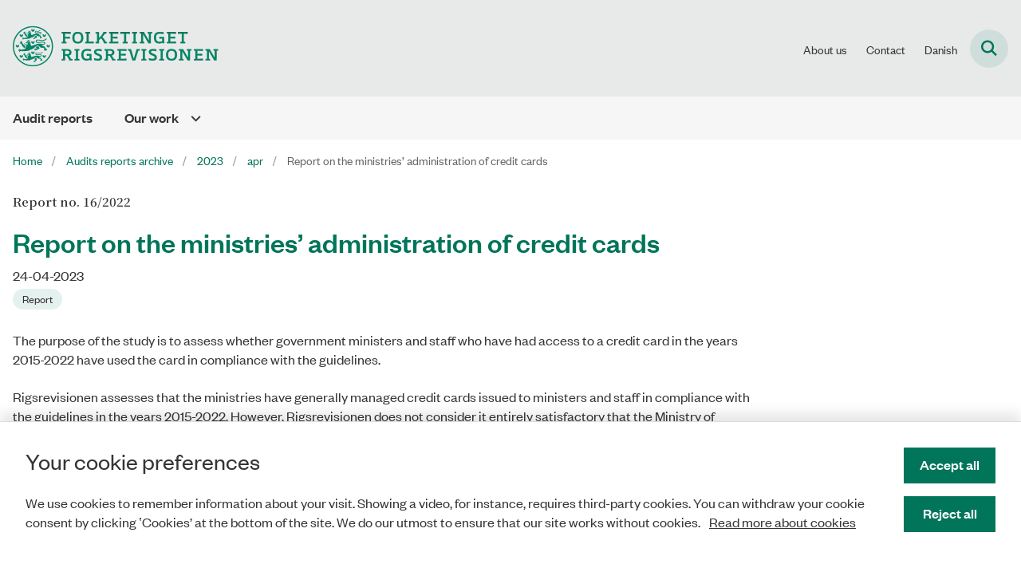

--- FILE ---
content_type: text/html; charset=utf-8
request_url: https://www.uk.rigsrevisionen.dk/audits-reports-archive/2023/apr/report-on-the-ministries%E2%80%99-administration-of-credit-cards-
body_size: 4138
content:

<!DOCTYPE html>
<html lang="en">
<head id="Head1"><title>
Report on the ministries’ administration of credit cards &nbsp;|&nbsp;Rigsrevisionen
</title><meta charset="utf-8" /><meta name="viewport" content="width=device-width, initial-scale=1.0" /><meta http-equiv="X-UA-Compatible" content="IE=edge" /><meta name="documentReference" content="24446">
<meta name="description" content="Report no. 16/2022">
<meta property="og:title" content="Report on the ministries’ administration of credit cards ">
<meta property="twitter:title" content="Report on the ministries’ administration of credit cards ">
<meta property="og:description" content="Report no. 16/2022">
<meta property="twitter:description" content="Report no. 16/2022">
<meta property="og:url" content="https://www.uk.rigsrevisionen.dk/audits-reports-archive/2023/apr/report-on-the-ministries’-administration-of-credit-cards-">
<meta property="twitter:card" content="summary">
<link href="/Assets/GoBasic/Plugins/Release/h01.gobasic.plugins.css?t=270320251354" rel="stylesheet">
<link href="/Themes/RIG-v5/Release/h03.theme.min.css?t=270320251354" rel="stylesheet">
<script type="text/javascript" src="/Assets/GoBasic/Plugins/Release/h01.gobasic.plugins.min.js?t=270320251354"></script>
<link rel="shortcut icon" href="/Media/F/5/favicon.png" /><link rel="icon" sizes="32x32" type="image/png" href="/Media/F/5/favicon.png?width=32&amp;height=32" /><link rel="icon" sizes="16x16" type="image/png" href="/Media/F/5/favicon.png?width=16&amp;height=16" /><link rel="icon" sizes="128x128" type="image/png" href="/Media/F/5/favicon.png?width=128&amp;height=128" /><link rel="icon" sizes="196x196" type="image/png" href="/Media/F/5/favicon.png?width=196&amp;height=196" /><link rel="apple-touch-icon" sizes="180x180" href="/Media/F/5/favicon.png?width=180&amp;height=180" /><link rel="apple-touch-icon" sizes="152x152" href="/Media/F/5/favicon.png?width=152&amp;height=152" /><link rel="apple-touch-icon" sizes="167x167" href="/Media/F/5/favicon.png?width=167&amp;height=167" /><link rel="canonical" href="https://www.uk.rigsrevisionen.dk/audits-reports-archive/2023/apr/report-on-the-ministries%e2%80%99-administration-of-credit-cards-" />
    <script >
        var application = {};
        application.script = {
            scripts: [],
            register: function (name, config, id) {
                this.scripts.push({
                    name: name,
                    scope: {
                        config: config,
                        element: $('#' + id)
                    }
                });
            }
        }
    </script>
</head>
<body id="body" class="wide-page-with-right-column">
    <form method="post" action="./report-on-the-ministries%E2%80%99-administration-of-credit-cards-" id="form1">
<div class="aspNetHidden">
<input type="hidden" name="__VIEWSTATE" id="__VIEWSTATE" value="Lq6zIwyUOT7YoszicCnmr8IWROz9YXpABj0uUbRrv2fJL2NKYjhoxlEY6aQ74YE594+yy2vn1yXfgnJfRxD9yA==" />
</div>

<div class="aspNetHidden">

	<input type="hidden" name="__VIEWSTATEGENERATOR" id="__VIEWSTATEGENERATOR" value="9D456832" />
</div>

        <input type="hidden" value=""
            name="devicePixelRatio" id="devicePixelRatio" />
        <script >
            $(document).ready(function () {
                $("#devicePixelRatio").val(window.devicePixelRatio);
            });
        </script>
        <div id="wrapper" class="wrapper">
	
        

        <header class="header">
            <a id="skip" href="#content-main">Skip main navigation</a>
            
            <div class="header-container">
                
                <div class="logo">
                    <div>
                        <a aria-label="Gå til forsiden af uk.rigsrevisionen.dk" href="/"><img src="/Media/7/0/RIG-logo.png" alt="Logo" /></a>
                    </div>
                </div>
                
                        <div class="services">
<div class="service-menu">

                    
                        <nav id="services_ctl01_serviceMenu_ctrl" aria-label="Service menu" class="service">
<div>
<ul>
<li class="service-link collapsed"><a href="/about-us" data-id="16141"><span>About us</span></a><a tabindex="0" role="button" aria-label="" class="toggler"></a></li><li class="service-link collapsed"><a href="/contact" data-id="13408"><span>Contact</span></a><a tabindex="0" role="button" aria-label="" class="toggler"></a></li><li class="service-link"><a target="_self" href="http://rigsrevisionen.dk">Danish</a></li>
</ul>
</div>
</nav>
                        <div data-collapse="true" id="services_ctl01_siteSearchInput_ctrl" class="site-search ui-front collapse collapsed">
<input type="text" placeholder="Search" aria-label="Search" class="search-query" />
<button type="submit" aria-label="Fold søgefelt ud" class="btn btn-default"><span aria-hidden="true">Submit</span></button>
</div>
                        <nav aria-label="Cell" class="mobile tree-nav">
<div class="nav-toggle">
<a href="#mobile-menu" aria-expanded="false" aria-label="Open main navigation" class="dropdown-toggle no-smoothscroll"><span aria-hidden="true" class="title">menu</span><span class="button"></span></a>
</div><div id="mobile-menu" class="dropdown">
<ul>
<li><a href="/audit-reports" data-id="16131"><span>Audit reports</span></a></li><li class="collapsed"><a href="/our-work" data-id="16104"><span>Our work</span></a><a tabindex="0" role="button" aria-label="" class="toggler"></a></li>
</ul>
</div>
</nav>
                    </div></div>
                
                
    

            </div>
            <nav aria-label="Main menu" class="main">
	<div class="bg">
		<div class="cnt">
			<ul id="main-menu" class="dropdown">
				<li><a href="/audit-reports">Audit reports</a></li><li class="dropdown"><a href="/our-work">Our work</a><a href="#mainNavigation_ctrl_menuItem01" aria-expanded="false" aria-label="Our work - flere links" class="dropdown-toggle no-smoothscroll"></a><ul id="mainNavigation_ctrl_menuItem01" hidden>
					<li><a href="/our-work/standards-on-public-sector-auditing-and-the-issais">Standards on public-sector auditing and the ISSAIs</a></li><li><a href="/our-work/this-is-how-we-carry-out-major-studies">This is how we carry out major studies</a></li><li><a href="/our-work/this-is-how-we-audit-the-public-accounts">This is how we audit the public accounts</a></li><li><a href="/our-work/audit-of-other-annual-accounts">Audit of other annual accounts</a></li><li><a href="/our-work/legislative-framework">Legislative framework</a></li><li><a href="/our-work/follow-up-on-audits">Follow-up on audits</a></li><li><a href="/our-work/external-evaluation-of-major-studies">External evaluation of major studies</a></li>
				</ul></li>
			</ul>
		</div>
	</div>
</nav>
        </header>
        <div role="main">
            
            
    
    
<div class="tool-section">
    <div>
        <nav id="ContentPlaceHolderDefault_toolSection_breadcrumb_ctrl" aria-label="Breadcrumb" class="breadcrumb">
<div>
<ul itemscope="" itemtype="https://schema.org/BreadcrumbList">
<li itemscope="" itemtype="https://schema.org/ListItem" itemprop="itemListElement"><a itemscope="" itemid="https://www.uk.rigsrevisionen.dk/" itemtype="https://schema.org/Thing" itemprop="item" href="https://www.uk.rigsrevisionen.dk/"><span itemprop="name">Home</span></a><meta itemprop="position" content="2" /></li>
<li itemscope="" itemtype="https://schema.org/ListItem" itemprop="itemListElement"><a itemscope="" itemid="https://www.uk.rigsrevisionen.dk/audits-reports-archive" itemtype="https://schema.org/Thing" itemprop="item" href="https://www.uk.rigsrevisionen.dk/audits-reports-archive"><span itemprop="name">Audits reports archive</span></a><meta itemprop="position" content="3" /></li>
<li itemscope="" itemtype="https://schema.org/ListItem" itemprop="itemListElement"><a itemscope="" itemid="https://www.uk.rigsrevisionen.dk/audits-reports-archive/2023" itemtype="https://schema.org/Thing" itemprop="item" href="https://www.uk.rigsrevisionen.dk/audits-reports-archive/2023"><span itemprop="name">2023</span></a><meta itemprop="position" content="4" /></li>
<li itemscope="" itemtype="https://schema.org/ListItem" itemprop="itemListElement"><a itemscope="" itemid="https://www.uk.rigsrevisionen.dk/audits-reports-archive/2023/apr" itemtype="https://schema.org/Thing" itemprop="item" href="https://www.uk.rigsrevisionen.dk/audits-reports-archive/2023/apr"><span itemprop="name">apr</span></a><meta itemprop="position" content="5" /></li>
<li itemscope="" itemtype="https://schema.org/ListItem" itemprop="itemListElement" class="active"><span itemprop="name">Report on the ministries’ administration of credit cards </span><meta itemprop="position" content="6" /></li>
</ul>
</div>
</nav>
        
    </div>
</div>

    <div name="content" id="content-main"></div>
    <div id="ContentPlaceHolderDefault_sectionB" class="sectionB">
        <div class="container">
            <div class="row">
                <div class="span-9 plh-main">
                    
                    <div class="news-page">
<h1 class="heading">
Report on the ministries’ administration of credit cards 
</h1><span class="date"> 24-04-2023</span><div class="labels">
<a aria-label="Se alle nyheder fra kategorien: Report" href="/audits-reports-archive?categorizations=13382" class="label label-default"><span>Report</span></a>

</div><p class="lead">Report no. 16/2022</p><div class="text">
<div class="rich-text">
<p>The purpose of the study is to assess whether government ministers and staff who have had access to a credit card in the years 2015-2022 have used the card in compliance with the guidelines.&nbsp;</p>
<p>Rigsrevisionen assesses that the ministries have generally managed credit cards issued to ministers and staff in compliance with the guidelines in the years 2015-2022. However, Rigsrevisionen does not consider it entirely satisfactory that the Ministry of Foreign Affairs, the Ministry of Defence and the Ministry of Transport have failed to request documentation for minor personal expenses incurred in connection with official journeys. The ministries are, therefore, unable to check whether these expenses fall within the scope of application for credit cards outlined in the credit card policy.&nbsp;</p>
<p>The study was launched in September 2022 at the request of the Danish Public Accounts Committee.</p>
<p><a type="media" href="/Media/638194900554438299/16-2022-UK.pdf" class="btn-pdf" itemid="24441">Read the introduction and conclusion (PDF)</a></p>
</div>
</div>
</div>
                    
                    
                </div>
                <div class="span-3 plh-right">
                    
                </div>
            </div>
        </div>
    </div>
    

            
        </div>
        </div>
        <footer aria-label="Bund">
            
            <div class="container"><div class="row"><div class="span-2"><div id="gb_footerGrid_ctl01" class="module inner-grid">
	<div class="container"><div class="row"><div class="span-1"><div id="gb_footerGrid_ctl02_ctl01" class="module multi-box height-auto card">
	<div class="media">
<picture>
<source media="(max-width: 480px)" srcset="/Media/D/E/logo-icon.svg?width=480"><source media="(max-width: 678px)" srcset="/Media/D/E/logo-icon.svg?width=678"><source media="(max-width: 768px)" srcset="/Media/D/E/logo-icon.svg?width=768"><source media="(max-width: 1200px)" srcset="/Media/D/E/logo-icon.svg?width=100"><source media="(max-width: 1920px)" srcset="/Media/D/E/logo-icon.svg?width=160"><img loading="lazy" src="/Media/D/E/logo-icon.svg" data-decorative="true" alt="" class="svg" />
</picture>
</div>
</div></div></div></div>
</div></div><div class="span-4"><div id="gb_footerGrid_ctl03" class="module inner-grid height-auto">
	<div class="container"><div class="row"><div class="span-4"><div id="gb_footerGrid_ctl04_ctl01" class="module multi-box margin-zero card">
	<div class="text">
<h2 class="heading">
Contact
</h2>
</div>
</div></div></div></div><div class="container"><div class="row"><div class="span-2"><div id="gb_footerGrid_ctl04_ctl02" class="module multi-box margin-zero-top card">
	<div class="text">
<div class="rich-text">
<p>Rigsrevisionen<br />Landgreven 4<br />DK-1301 Copenhagen K<br /><br />T: + 45 33 92 84 00<br />E: <a type="mailto" href="mailto:undefined?subject=undefined" data-externalcookie="false" data-cookiewarning="V&aelig;r opm&aelig;rksom p&aring; at dette er et eksternt link. Hvis du g&aring;r videre, kan siden s&aelig;tte en eller flere cookies.">info@rigsrevisionen.dk</a></p>
</div>
</div>
</div></div><div class="span-2"><div id="gb_footerGrid_ctl04_ctl03" class="module multi-box margin-zero-top card">
	<div class="text">
<div class="rich-text">
<p>Monday-Friday:<br />9.00-16.00​</p>
</div>
</div>
</div></div></div></div>
</div></div><div class="span-6"><div id="gb_footerGrid_ctl05" class="module inner-grid">
	<div class="container"><div class="row"><div class="span-3"><div id="gb_footerGrid_ctl06_ctl01" class="module spacer hide-in-mobile" style="height:2px">
	
</div></div><div class="span-3"><div id="gb_footerGrid_ctl06_ctl02" class="module spacer hide-in-mobile" style="height:2px">
	
</div></div></div></div><div class="container"><div class="row"><div class="span-3"><div id="gb_footerGrid_ctl06_ctl03" class="module link-list card">
	<div class="text">
<h2 class="heading">
<a target="_self" href="https://www.was.digst.dk/uk-rigsrevisionen-dk"></a>
</h2><ul class="items">
<li class="item"><a target="_self" href="/contact/privacy-policy">Privacy Policy</a></li><li class="item"><a target="_self" href="https://www.was.digst.dk/uk-rigsrevisionen-dk">Accessibility Statement</a></li><li class="item"><a target="_self" href="/cookies">Cookies</a></li>
</ul>
</div>
</div></div></div></div>
</div></div></div></div>
            
        </footer>
        
        <script type="text/javascript" src="/Assets/GoBasic/Plugins/Release/b01.gobasic.plugins.min.js?t=270320251354"></script>
<script type="text/javascript" src="/Assets/GoBasic/Applications/Release/b02.gobasic.applications.min.js?t=270320251354"></script>
<script type="text/javascript" src="/Themes/RIG-v5/Release/b03.theme.min.js?t=270320251354"></script>
<script type="text/javascript">
    if (application.initialization) application.initialization.init();
    if (application.navigation) application.navigation.init();
    if (application.search) application.search.init({"collapsedButtonHelpText": "Fold søgefelt ud", "notCollapsedButtonHelpText": "Fold søgefelt ind", "notCollapsedTextEnteredButtonHelpText": "Søg", "url": "/search-results"});
    if (application.breadcrumb) application.breadcrumb.init({});
    if (application.finalization) application.finalization.init();
</script>

        <script >
            for (var s = 0; s < application.script.scripts.length; s++) {
                var script = application.script.scripts[s];
                var app = application[script.name];
                if (app)
                    app.init(script.scope);
            }
        </script>
    </form>

    <div data-available-cookies="statistics" aria-label="Cookie banner" role="region" class="module cookie-banner">
<div class="wrap">
<div class="wrap">
<div class="text cookie-state-Warned">
<span class="heading">Your cookie preferences</span><p>We use cookies to remember information about your visit. Showing a video, for instance, requires third-party cookies. You can withdraw your cookie consent by clicking ‛Cookies’ at the bottom of the site. We do our utmost to ensure that our site works without cookies. <a href="/cookies" class="more-info">Read more about cookies</a></p>
</div>
</div><div class="buttons">
<button data-accept-all-Text="Accept all" data-accept-selected-text="" type="button" class="btn accept-cookies">Accept all</button><button type="button" class="btn reject-cookies">Reject all</button>
</div>
</div>
</div>
</body>
</html>


--- FILE ---
content_type: image/svg+xml
request_url: https://www.uk.rigsrevisionen.dk/Media/D/E/logo-icon.svg?width=160
body_size: 6884
content:
<?xml version="1.0" encoding="UTF-8"?>
<svg width="87px" height="86px" viewBox="0 0 87 86" version="1.1" xmlns="http://www.w3.org/2000/svg" xmlns:xlink="http://www.w3.org/1999/xlink">
    <title>Folketinget Rigsrevisionen Vertical Green RGB</title>
    <g id="Symbols" stroke="none" stroke-width="1" fill="none" fill-rule="evenodd">
        <g id="Footer" transform="translate(-155.000000, -52.000000)" fill="#198064">
            <g id="Folketinget-Rigsrevisionen-Vertical-Green-RGB" transform="translate(155.015581, 52.000000)">
                <path d="M30.7185,65.341 C30.2185,64.9935 28.838,63.9525 28.014,62.7635 C27.1695,61.5445 25.941,59.842 25.941,59.842 C26.6875,58.066 25.404,56.429 23.764,57.373 C24.42,57.4005 24.8015,57.8145 24.678,58.396 C23.964,57.5295 22.5895,57.856 22.3615,58.895 C22.878,58.5925 23.8535,58.7375 23.8685,59.3865 C22.729,59.0195 21.912,59.8995 22.115,60.718 C22.592,60.2065 23.6045,60.128 24.262,61.509 C24.955,62.9655 26.323,65.483 27.044,66.4765 C27.876,67.6235 29.4005,68.435 29.7465,68.6065 C29.94,67.408 30.221,66.269 30.7185,65.341" id="Fill-1"></path>
                <path d="M25.517,46.6925 C25.8115,45.3025 26.4675,43.489 27.2895,42.2275 C26.6755,41.9215 24.954,41.197 23.7515,40.027 C21.9745,38.2975 19.983,35.4845 19.983,35.4845 C20.711,32.849 18.5805,31.1465 16.4985,32.485 C17.3225,32.495 17.9875,32.9395 17.9245,33.7325 C16.8365,32.923 15.1575,33.3075 14.7035,34.703 C15.554,34.381 16.51,34.4015 16.771,35.181 C15.1405,35.082 14.579,36.356 14.8055,37.2175 C15.5865,36.528 17.2505,36.6625 17.6835,37.523 C18.8085,39.757 21.526,43.812 22.093,44.424 C23.4395,45.878 25.517,46.6925 25.517,46.6925" id="Fill-2"></path>
                <path d="M10.0225,45.48 C12.3235,44.808 13.631,42.8335 13.631,41.356 C13.631,40.275 12.935,39.724 12.1545,39.724 C10.4415,39.724 11.242,41.8955 10.0225,41.8955 C8.8025,41.8955 9.603,39.724 7.889,39.724 C7.1095,39.724 6.4135,40.275 6.4135,41.356 C6.4135,42.8335 7.7205,44.808 10.0225,45.48" id="Fill-3"></path>
                <path d="M18.217,67.1765 C20.519,66.504 21.8255,64.53 21.8255,63.052 C21.8255,61.9715 21.1295,61.4205 20.349,61.4205 C18.6375,61.4205 19.437,63.592 18.217,63.592 C16.997,63.592 17.7975,61.4205 16.085,61.4205 C15.3045,61.4205 14.608,61.9715 14.608,63.052 C14.608,64.53 15.915,66.504 18.217,67.1765" id="Fill-4"></path>
                <path d="M18.217,23.275 C20.519,22.6025 21.8255,20.6285 21.8255,19.1505 C21.8255,18.07 21.1295,17.5185 20.349,17.5185 C18.6375,17.5185 19.437,19.69 18.217,19.69 C16.997,19.69 17.7975,17.5185 16.085,17.5185 C15.3045,17.5185 14.608,18.07 14.608,19.1505 C14.608,20.6285 15.915,22.6025 18.217,23.275" id="Fill-5"></path>
                <path d="M30.344,16.4995 C31.6435,16.4995 32.8845,15.662 33.5885,16.5365 C33.5805,15.8765 33.126,15.6635 32.5135,15.632 C31.363,15.5725 29.8125,16.192 29.3015,14.4585 C29.3015,14.4585 28.5055,15.07 28.8855,15.8725 C29.114,16.3545 29.729,16.4995 30.344,16.4995" id="Fill-6"></path>
                <path d="M30.18,62.758 C31.55,62.758 32.496,61.8755 33.238,62.797 C33.2295,62.1015 32.7505,61.877 32.1055,61.8435 C30.892,61.781 29.6195,62.434 29.081,60.607 C29.081,60.607 28.242,61.2515 28.643,62.097 C28.8835,62.605 29.532,62.758 30.18,62.758" id="Fill-7"></path>
                <path d="M77.206,39.724 C75.493,39.724 76.2935,41.8955 75.0735,41.8955 C73.854,41.8955 74.654,39.724 72.941,39.724 C72.161,39.724 71.4645,40.275 71.4645,41.356 C71.4645,42.834 72.7715,44.808 75.0735,45.48 C77.376,44.808 78.6825,42.834 78.6825,41.356 C78.6825,40.275 77.986,39.724 77.206,39.724" id="Fill-8"></path>
                <path d="M42.6755,34.1275 C41.4555,34.1275 42.256,31.956 40.542,31.956 C39.763,31.956 39.067,32.5075 39.067,33.5885 C39.067,35.066 40.375,37.04 42.6755,37.7125 C44.978,37.04 46.2845,35.066 46.2845,33.5885 C46.2845,32.5075 45.588,31.956 44.808,31.956 C43.096,31.956 43.8955,34.1275 42.6755,34.1275" id="Fill-9"></path>
                <path d="M42.6755,12.268 C44.978,11.5955 46.2845,9.6215 46.2845,8.1435 C46.2845,7.063 45.588,6.5115 44.808,6.5115 C43.096,6.5115 43.8955,8.6835 42.6755,8.6835 C41.4555,8.6835 42.256,6.5115 40.542,6.5115 C39.763,6.5115 39.067,7.063 39.067,8.1435 C39.067,9.6215 40.375,11.5955 42.6755,12.268" id="Fill-10"></path>
                <path d="M42.6755,55.852 C41.4555,55.852 42.256,53.6805 40.542,53.6805 C39.763,53.6805 39.067,54.232 39.067,55.3125 C39.067,56.7905 40.375,58.7645 42.6755,59.437 C44.978,58.7645 46.2845,56.7905 46.2845,55.3125 C46.2845,54.232 45.588,53.6805 44.808,53.6805 C43.096,53.6805 43.8955,55.852 42.6755,55.852" id="Fill-11"></path>
                <path d="M68.716,61.42 C67.003,61.42 67.804,63.592 66.584,63.592 C65.364,63.592 66.1635,61.42 64.4505,61.42 C63.671,61.42 62.974,61.9715 62.974,63.052 C62.974,64.53 64.282,66.504 66.584,67.1765 C68.886,66.504 70.1925,64.53 70.1925,63.052 C70.1925,61.9715 69.4965,61.42 68.716,61.42" id="Fill-12"></path>
                <path d="M66.584,23.275 C68.886,22.6025 70.1925,20.628 70.1925,19.1505 C70.1925,18.07 69.4965,17.5185 68.716,17.5185 C67.003,17.5185 67.804,19.69 66.584,19.69 C65.364,19.69 66.1635,17.5185 64.4505,17.5185 C63.671,17.5185 62.974,18.07 62.974,19.1505 C62.974,20.628 64.282,22.6025 66.584,23.275" id="Fill-13"></path>
                <polyline id="Fill-14" points="37.3655 12.064 38.3535 10.205 36.6245 10.8745 35.483 9.5335 34.3415 10.8745 32.6125 10.205 33.6005 12.064 37.3655 12.064"></polyline>
                <path d="M47.727,74.443 C48.068,74.203 51.268,71.6175 51.268,71.6175 C50.21,70.8625 50.1865,68.832 50.7575,67.9285 C50.5475,67.615 50.1945,67.177 49.8395,67.177 C49.2005,67.177 48.2075,68.171 48.2075,68.171 L48.0225,67.341 C47.8555,67.484 47.4805,67.8595 47.093,68.1895 C46.6205,68.5915 46.1565,68.9225 46.1565,68.9225 C46.1705,70.0105 46.401,71.0515 47.8655,71.5465 L46.0805,73.3555 C45.3115,73.23 44.5935,73.566 44.188,73.9275 C43.6015,74.4495 43.6065,75.387 44.2365,75.956 C44.1465,75.549 44.3375,74.8775 44.97,74.7795 C44.6005,75.8395 45.161,76.5865 46.2435,76.4605 C45.7855,76.0115 45.69,75.307 46.237,74.957 C46.2235,75.899 47.2905,76.358 48.167,75.684 C47.328,75.4135 47.3275,74.7545 47.727,74.443" id="Fill-15"></path>
                <polyline id="Fill-16" points="37.2035 58.14 38.2565 56.158 36.4135 56.8725 35.1975 55.443 33.981 56.8725 32.138 56.158 33.1905 58.14 37.2035 58.14"></polyline>
                <path d="M24.206,37.9225 C24.523,38.5485 25.376,38.737 26.2295,38.737 C28.033,38.737 29.755,37.649 30.732,38.785 C30.7205,37.9275 30.09,37.6505 29.2405,37.61 C27.6435,37.533 25.492,38.3375 24.7835,36.0855 C24.7835,36.0855 23.679,36.88 24.206,37.9225" id="Fill-17"></path>
                <polyline id="Fill-18" points="33.2965 29.261 31.7555 30.956 29.4215 30.1095 30.755 32.4595 35.837 32.4595 37.1705 30.1095 34.8365 30.956 33.2965 29.261"></polyline>
                <path d="M46.0895,47.903 C45.086,48.5745 45.0145,50.1105 46.184,51.118 C45.9985,50.399 46.017,49.3185 46.958,49.2985 C46.1365,50.4315 47.26,51.802 48.864,51.8245 C48.2815,51.128 47.9075,50.148 48.773,49.768 C48.572,51.053 50.411,51.872 51.819,51.108 C50.5065,50.5255 50.384,49.6785 51.05,49.4615 C51.744,49.2355 52.1605,49.194 53.415,48.8675 C55.2115,48.3995 57.147,48.008 57.147,48.008 C55.922,47.053 54.824,45.712 55.498,44.244 C55.1785,43.811 54.095,42.6525 53.6105,42.6525 C52.7545,42.6525 51.4835,44.117 51.4835,44.117 L51.193,42.9395 C50.383,43.236 49.227,44.1865 48.7685,44.7255 C48.606,46.0195 50.5725,46.549 51.4025,46.9295 L49.0225,47.7035 C48.0405,47.3855 46.7525,47.4595 46.0895,47.903" id="Fill-19"></path>
                <path d="M31.5465,34.92 C31.137,34.92 30.905,34.658 30.905,34.0755 L33.1335,34.0755 C33.1335,34.0755 32.2045,34.92 31.5465,34.92 Z M71.6205,48.5 C71.6205,48.5 70.7445,48.0055 69.3015,46.475 C67.7825,44.8635 67.185,43.095 67.185,43.095 C64.294,43.1665 62.4715,40.57 61.461,39.4235 L61.475,39.4245 C62.3025,39.5165 63.8235,39.5645 64.507,39.5645 C67.014,39.5645 68.6175,38.321 68.6175,36.361 C68.6175,34.368 66.9825,33.266 64.208,33.266 C58.5025,33.266 57.811,33.956 52.6435,33.956 C51.308,33.956 50.6135,33.1415 50.6135,32.141 C50.6135,31.14 51.565,30.415 52.876,30.415 C56.4805,30.415 58.337,31.2795 62.437,31.2795 C65.898,31.2795 67.4525,30.9175 69.575,29.4485 C71.7595,27.9365 72.449,26.7915 72.168,26.442 C71.886,26.0925 70.654,26.434 68.6715,27.608 C66.155,29.098 65.6175,29.7505 62.6555,29.7505 C59.1475,29.7505 57.104,28.767 52.6955,28.767 C50.342,28.767 48.5325,30.1 48.5325,32.217 C48.5325,34.197 50.0935,35.631 52.643,35.631 C57.7775,35.631 58.7535,34.9075 64.2875,34.9075 C65.8505,34.9075 66.61,35.633 66.61,36.469 C66.61,37.224 66.019,37.953 64.4505,37.953 C61.231,37.953 59.252,37.1975 56.2035,37.1865 L56.201,37.1855 C56.1925,37.1855 56.1845,37.186 56.176,37.186 C56.1635,37.186 56.1515,37.1855 56.1385,37.1855 L56.142,37.187 C49.6785,37.2155 43.4005,41.8615 38.366,41.916 C38.366,41.916 38.608,40.8145 38.4535,39.488 C37.7705,38.8455 36.7885,38.359 35.529,38.0615 C36.3855,37.834 37.4285,37.935 38.2525,38.2265 C38.211,37.87 38.1275,37.4665 38.0435,37.2655 C37.263,36.6175 36.265,36.31 35.145,36.115 C35.8075,35.924 36.8935,35.8655 37.818,36.086 C37.664,34.9045 36.589,33.6665 35.871,33.3245 L30.82,33.3175 C30.82,33.3175 28.152,33.7085 27.8665,34.1315 C27.6565,34.442 27.9805,36.011 28.659,36.6255 C29.481,36.0935 30.2115,35.949 30.6625,35.949 C31.346,35.949 31.6195,36.5645 31.6195,37.445 C31.6195,38.325 31.003,39.6955 30.1715,39.6955 C29.2675,39.6955 28.6325,39.436 28.155,39.101 C27.525,39.796 27.5885,40.979 27.9495,41.088 C28.1885,41.1635 29.183,41.1875 29.8475,40.8675 C28.175,42.4645 27.097,45.275 26.7135,47.973 C26.7135,47.973 21.07,50.0445 16.9875,50.0345 C15.7215,48.0675 12.874,48.15 11.957,50.1755 C12.5795,49.732 13.546,49.6965 13.994,50.324 C12.1445,50.3235 11.2865,52.0595 12.453,53.165 C12.3375,52.487 13.4425,51.6575 14.281,52.004 C13.149,52.6855 13.457,54.4165 15.073,54.964 C14.727,53.9285 15.3355,53.0475 16.6775,52.925 C21.2235,53.5315 30.049,52.9495 34.3805,52.1485 L36.122,50.532 C45.617,48.6365 48.399,41.2475 52.991,41.2475 C54.6085,41.2475 55.691,42.8025 57.131,44.1365 C58.0775,45.0125 59.3385,45.737 60.431,45.923 C61.908,46.1745 63.603,46.0115 64.706,45.869 L67.3795,48.4535 C66.228,48.7885 65.848,49.6805 65.895,50.4685 C65.95,51.394 66.695,52.1815 67.7815,52.4225 C67.445,51.913 67.241,50.8365 68.1035,50.4105 C68.11,52.02 69.437,52.8485 70.9345,52.1755 C70.0445,51.7785 69.548,50.867 70.159,50.1385 C70.6195,51.423 72.37,51.854 73.291,50.533 C71.217,50.1295 71.6205,48.5 71.6205,48.5 L71.6205,48.5 Z" id="Fill-20"></path>
                <path d="M34.0725,13.9995 C33.787,13.9995 33.6255,13.8 33.6255,13.357 L35.1785,13.357 C35.1785,13.357 34.531,13.9995 34.0725,13.9995 Z M60.9455,23.3105 C60.9455,23.3105 60.325,23.01 59.453,21.857 C58.548,20.6605 58.245,19.536 58.245,19.536 C56.384,19.731 55.252,18.7335 54.707,17.6825 C58.8595,18.153 60.6185,16.7555 60.6185,15.0255 C60.6185,13.471 59.457,12.6655 57.388,12.6655 C54.477,12.6655 53.1285,13.5745 49.686,13.5745 C48.562,13.5745 48.1125,13.2195 48.1125,12.647 C48.1125,12.0745 48.5715,11.6985 49.333,11.6985 C51.158,11.6985 52.3805,11.9195 53.6255,11.8285 C54.3725,11.774 55.1275,11.607 56.025,11.213 C57.634,10.619 58.464,9.533 58.258,9.185 C58.0515,8.837 56.8805,9.1525 55.4525,10.019 C54.8555,10.3815 54.299,10.548 53.7045,10.6095 C52.551,10.7295 51.2535,10.456 49.2385,10.456 C48.099,10.456 46.6485,10.9725 46.6485,12.6705 C46.6485,14.368 48.0995,14.876 49.57,14.876 C53.2815,14.876 54.323,13.975 57.272,13.975 C58.109,13.975 59.095,14.178 59.095,15.0615 C59.095,15.945 58.107,16.376 56.503,16.376 C53.981,16.376 53.458,15.888 51.037,15.886 L51.0335,15.8845 C46.7135,15.8845 42.3835,18.8815 39.213,19.094 C39.213,19.094 39.3125,18.3425 39.2095,17.1875 C38.7545,16.7305 38.1005,16.384 37.2615,16.1725 C37.832,16.0105 38.5265,16.0825 39.0755,16.29 C39.048,16.036 38.992,15.749 38.9365,15.606 C38.4165,15.145 37.7515,14.926 37.0055,14.788 C37.4465,14.6515 38.17,14.61 38.786,14.767 C38.6835,13.926 37.9675,13.045 37.489,12.802 L33.5685,12.797 C33.5685,12.797 31.668,13.075 31.4775,13.376 C31.3375,13.597 31.5535,14.7135 32.0055,15.151 C32.553,14.772 33.1635,14.6695 33.4635,14.6695 C33.919,14.6695 34.1015,15.1075 34.1015,15.7335 C34.1015,16.36 33.814,17.1785 33.26,17.1785 C32.597,17.1785 32.111,16.994 31.793,16.756 C31.3735,17.25 31.4155,18.277 31.656,18.3545 C31.815,18.408 32.465,18.462 32.908,18.2345 C31.7935,19.371 31.0885,21.591 30.833,23.5105 C30.833,23.5105 27.612,24.9595 23.345,25.4575 C22.4215,24.1225 20.544,24.288 20.016,25.7555 C20.4125,25.417 21.0545,25.3565 21.377,25.786 C20.1465,25.8535 19.733,27.139 20.4635,27.861 C20.42,27.2405 21.0625,26.7535 21.634,26.969 C20.908,27.4945 21.1805,28.713 22.277,29.0425 C22,28.3035 22.397,27.631 23.329,27.5155 L23.329,27.515 C27.852,27.54 33.7265,26.9345 36.3775,26.161 L37.5375,25.0105 C45.337,23.36 45.97,19.1685 49.0295,19.1685 C50.107,19.1685 50.6935,19.8815 51.653,20.8305 C52.2835,21.454 52.9815,21.7465 53.7165,21.8165 C54.605,21.901 55.772,21.72 56.488,21.6335 L58.1255,23.4985 C57.3765,23.796 57.1675,24.449 57.237,25.006 C57.3185,25.6595 57.852,26.1795 58.586,26.294 C58.337,25.95 58.149,25.197 58.7015,24.8495 C58.7845,25.9915 59.7065,26.51 60.669,25.9545 C60.058,25.7195 59.684,25.0985 60.054,24.5495 C60.4225,25.437 61.607,25.652 62.154,24.6665 C60.7565,24.488 60.9455,23.3105 60.9455,23.3105 L60.9455,23.3105 Z" id="Fill-21"></path>
                <path d="M33.6455,60.0705 C33.353,60.0705 33.1875,59.8705 33.1875,59.4265 L34.778,59.4265 C34.778,59.4265 34.115,60.0705 33.6455,60.0705 Z M61.9225,70.4055 C61.9225,70.4055 61.1845,69.845 60.267,68.901 C59.391,68 58.727,66.9345 58.727,66.9345 C57.0885,67.4115 55.5825,64.7815 55.3655,64.384 C55.427,64.3925 55.487,64.401 55.5505,64.41 C59.693,64.997 61.026,63.547 61.026,61.9715 C61.026,60.396 59.8645,59.547 57.7955,59.547 C54.884,59.547 54.1715,59.9125 50.7295,59.9125 C49.605,59.9125 49.1555,59.49 49.1555,58.8585 C49.1555,58.2265 49.7545,57.9015 50.516,57.9015 C52.1815,57.9015 54.905,58.3075 57.4305,58.17 C59.5565,58.054 60.656,57.6035 61.9015,56.82 C63.306,55.936 63.6165,54.935 63.446,54.738 C63.326,54.6 62.672,54.52 60.9525,55.718 C59.749,56.557 59.044,56.8845 57.3735,56.992 C55.3435,57.123 52.9445,56.659 50.4215,56.659 C49.282,56.659 47.6915,57.185 47.6915,58.8815 C47.6915,60.578 49.143,61.214 50.6135,61.214 C54.325,61.214 54.731,60.8565 57.679,60.8565 C58.5165,60.8565 59.5025,61.0775 59.5025,61.921 C59.5025,62.7645 58.757,63.0835 57.6505,63.0835 C56.107,63.0835 55.0285,62.8825 53.96,62.7255 C53.3035,62.6135 52.5095,62.521 51.4735,62.521 C46.976,62.521 42.927,64.996 38.9745,65.292 C38.9745,65.292 39.1135,64.325 38.9785,63.446 C38.5045,62.97 37.8235,62.6095 36.95,62.389 C37.5445,62.2205 38.2675,62.2955 38.839,62.5115 C38.8105,62.247 38.7525,61.9485 38.694,61.7995 C38.153,61.3195 37.4605,61.0915 36.6835,60.9475 C37.143,60.8055 37.956,60.8075 38.5975,60.9705 C38.431,60.1095 37.685,59.1335 37.187,58.88 L33.1285,58.8745 C33.1285,58.8745 31.165,59.1645 30.9665,59.4775 C30.821,59.708 31.0455,60.87 31.516,61.3255 C32.0865,60.931 32.7065,60.824 33.0195,60.824 C33.4935,60.824 33.683,61.28 33.683,61.932 C33.683,62.584 33.384,63.4215 32.807,63.4215 C32.059,63.4215 31.6265,63.229 31.295,62.981 C30.858,63.496 30.9005,64.377 31.1525,64.453 C31.4575,64.5445 32.122,64.5265 32.5825,64.29 C31.4225,65.473 31.005,67.409 30.739,69.408 C30.739,69.408 27.2415,69.6875 24.2805,69.733 C23.4795,68.179 21.2935,68.346 20.98,69.771 C21.4095,69.439 22.081,69.409 22.395,69.8725 C21.1105,69.88 20.615,71.1975 21.3385,71.986 C21.255,71.4835 22.0185,70.8635 22.6025,71.117 C21.82,71.627 22.042,72.9095 23.167,73.308 C22.916,72.5245 23.357,71.854 24.333,71.781 C27.255,72.4765 32.7735,72.7355 36.3665,72.4545 L37.5745,71.2565 C46.3665,69.5265 46.768,65.839 49.2715,65.839 C50.306,65.839 50.918,66.3835 51.7155,67.2695 C52.431,68.0645 53.356,68.917 54.204,69.01 C55.1015,69.1075 55.915,69.0585 57.193,68.9035 L59.201,70.892 C58.4425,71.2695 58.219,71.869 58.299,72.484 C58.383,73.1315 58.949,73.688 59.6805,73.802 C59.4215,73.444 59.223,72.674 59.798,72.312 C59.8845,73.501 60.847,74.0275 61.849,73.449 C61.213,73.204 60.7845,72.586 61.17,72.0145 C61.554,72.9385 62.914,73.0835 63.457,71.952 C61.9185,72.133 61.9225,70.4055 61.9225,70.4055 L61.9225,70.4055 Z" id="Fill-22"></path>
                <path d="M30.8565,19.619 C30.307,19.3625 28.979,18.7445 28.1995,17.619 C27.355,16.4 26.3115,14.8825 26.3115,14.8825 C27.0575,13.1065 25.774,11.4695 24.134,12.4135 C24.79,12.441 25.1715,12.855 25.048,13.4365 C24.3345,12.57 22.96,12.8965 22.732,13.9355 C23.2485,13.633 24.2235,13.778 24.2385,14.427 C23.0985,14.06 22.282,14.94 22.485,15.7585 C22.9615,15.247 23.9745,15.1685 24.632,16.55 C25.325,18.006 26.7285,20.2345 27.4135,21.147 C27.9765,21.8965 29.0285,22.666 29.812,22.9395 C30.012,21.7965 30.3635,20.6015 30.8565,19.619" id="Fill-23"></path>
                <path d="M30.8565,19.619 C30.307,19.3625 28.979,18.7445 28.1995,17.619 C27.355,16.4 26.3115,14.8825 26.3115,14.8825 C27.0575,13.1065 25.774,11.4695 24.134,12.4135 C24.79,12.441 25.1715,12.855 25.048,13.4365 C24.3345,12.57 22.96,12.8965 22.732,13.9355 C23.2485,13.633 24.2235,13.778 24.2385,14.427 C23.0985,14.06 22.282,14.94 22.485,15.7585 C22.9615,15.247 23.9745,15.1685 24.632,16.55 C25.325,18.006 26.7425,20.2245 27.4135,21.147" id="Fill-24"></path>
                <g id="Group-28">
                    <path d="M46.846,26.026 C47.231,25.7385 49.934,24.9125 51.516,24.4105 C50.7,23.7305 50.177,22.483 50.687,21.3525 C50.4435,21.061 49.7465,20.2845 49.3325,20.2845 C48.795,20.2845 47.982,21.3265 47.982,21.3265 L47.7975,20.4645 C47.298,20.6805 46.5835,21.3285 46.143,21.733 C46.063,22.6005 46.455,23.1265 47.7205,23.6865 L45.3825,24.8575 C44.7285,24.631 43.875,24.8445 43.4335,25.16 C42.7645,25.638 42.569,26.622 43.3475,27.3385 C43.224,26.827 43.4825,26.0585 44.11,26.044 C43.563,26.85 44.065,27.825 45.133,27.8415 C44.7455,27.346 44.7425,26.6485 45.319,26.378 C45.186,27.2925 46.164,27.875 47.1025,27.3315 C46.228,26.917 46.4695,26.307 46.846,26.026" id="Fill-25"></path>
                    <path d="M42.596,0.211 C19.113,0.211 0.0765,19.2475 0.0765,42.7305 C0.0765,66.2135 19.113,85.25 42.596,85.25 C66.079,85.25 85.1155,66.2135 85.1155,42.7305 C85.1155,19.2475 66.079,0.211 42.596,0.211 Z M42.596,2.762 C64.6345,2.762 82.5645,20.692 82.5645,42.7305 C82.5645,64.7695 64.6345,82.6995 42.596,82.6995 C20.557,82.6995 2.6275,64.7695 2.6275,42.7305 C2.6275,20.692 20.557,2.762 42.596,2.762 L42.596,2.762 Z" id="Fill-27"></path>
                </g>
            </g>
        </g>
    </g>
</svg>

--- FILE ---
content_type: application/javascript
request_url: https://www.uk.rigsrevisionen.dk/Themes/RIG-v5/Release/b03.theme.min.js?t=270320251354
body_size: 94
content:
$(document).ready(function(){var n,a,e,t,s;n=$(".wide-page-with-right-column .wrapper"),$(".content-navigation > ul > li"),a=$(".content-navigation").height(),$(n).css("padding-bottom",a),e=jQuery.fn.addClass,t=$(".content-navigation > ul > li"),jQuery.fn.addClass=function(){var n=e.apply(this,arguments);return jQuery(this).trigger("cssClassChanged"),n},$(t).addClass("active"),$(".content-navigation ul ul li").bind("cssClassChanged",function(){$(t).removeClass("expanded")}),s=$(window).scrollTop(),$(window).on("scroll",function(){var n=$(window).scrollTop();s<n&&$(".content-navigation ul ul li").bind("cssClassChanged",function(){$(t).removeClass("active")}),s=n}),$(".content-navigation.case-open").append('<span class="status-label">Sagen er ikke afsluttet</span>'),$(".content-navigation.case-closed").append('<span class="status-label">Sagen er afsluttet</span>')}),$(document).ready(function(){var n,a;n=$("body.wide-page-with-right-column .news-page"),a=$(n).find(".lead"),$(a).detach().prependTo(n),$(a).addClass("moved")});